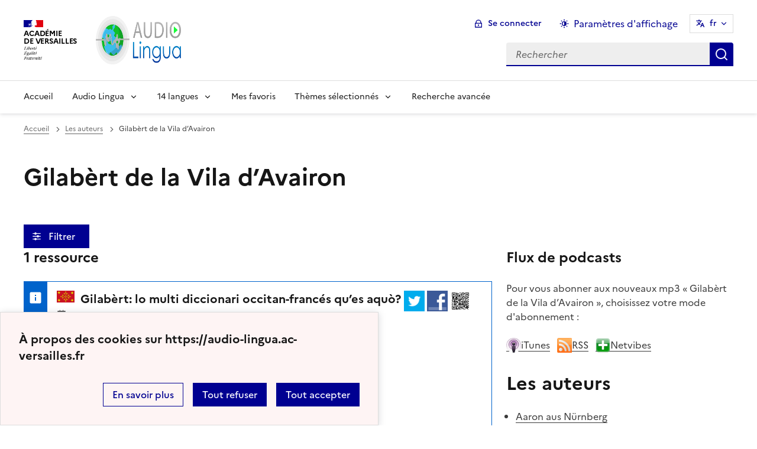

--- FILE ---
content_type: text/html; charset=utf-8
request_url: https://audio-lingua.ac-versailles.fr/spip.php?auteur2070
body_size: 13866
content:
<!DOCTYPE html>
<html dir="ltr" lang="fr" class="ltr fr no-js" data-fr-scheme="system">


<head>
	<script type='text/javascript'>/*<![CDATA[*/(function(H){H.className=H.className.replace(/\bno-js\b/,'js')})(document.documentElement);/*]]>*/</script>
	<title>Audio Lingua -  - mp3 en anglais, allemand, arabe, catalan, chinois, corse, créole, espagnol, hébreu, italien, russe, occitan, portugais et français</title>
	<meta name="description" content="Vous trouverez ici des fichiers mp3 en 14 langues, enregistr&#233;s par des locuteurs natifs, libres de droits pour une utilisation p&#233;dagogique ou (&#8230;)" />
	<meta http-equiv="Content-Type" content="text/html; charset=utf-8" />
<meta name="viewport" content="width=device-width, initial-scale=1" />


<link rel="alternate" type="application/rss+xml" title="Syndiquer tout le site" href="spip.php?page=backend" />


<link rel="stylesheet" href="squelettes-dist/css/spip.css?1758273707" type="text/css" />
<script>
var mediabox_settings={"auto_detect":true,"ns":"box","tt_img":true,"sel_g":"#documents_portfolio a[type='image\/jpeg'],#documents_portfolio a[type='image\/png'],#documents_portfolio a[type='image\/gif']","sel_c":".mediabox","str_ssStart":"Diaporama","str_ssStop":"Arr\u00eater","str_cur":"{current}\/{total}","str_prev":"Pr\u00e9c\u00e9dent","str_next":"Suivant","str_close":"Fermer","str_loading":"Chargement\u2026","str_petc":"Taper \u2019Echap\u2019 pour fermer","str_dialTitDef":"Boite de dialogue","str_dialTitMed":"Affichage d\u2019un media","splash_url":"","lity":{"skin":"_simple-dark","maxWidth":"90%","maxHeight":"90%","minWidth":"400px","minHeight":"","slideshow_speed":"2500","opacite":"0.9","defaultCaptionState":"expanded"}};
</script>
<!-- insert_head_css -->
<link rel="stylesheet" href="plugins-dist/mediabox/lib/lity/lity.css?1758273588" type="text/css" media="all" />
<link rel="stylesheet" href="plugins-dist/mediabox/lity/css/lity.mediabox.css?1758273587" type="text/css" media="all" />
<link rel="stylesheet" href="plugins-dist/mediabox/lity/skins/_simple-dark/lity.css?1758273616" type="text/css" media="all" /><link rel='stylesheet' type='text/css' media='all' href='plugins/auto/mesfavoris/v3.1.0/css/mesfavoris.css?1739370458' />
<link rel="stylesheet" href="plugins/auto/notation/v3.1.0/css/notation.v3.css?1739370457" type="text/css" media="all" />
<link href="plugins/auto/player/v4.1.0/css/player.css?1739370459" rel="stylesheet" />
<link rel='stylesheet' href='plugins/auto/cvtupload/v2.1.7/css/cvtupload.css?1739370466' type='text/css' media='all' />



<link rel="stylesheet" href="plugins/squelette-dsfr/v1.11.2/dsfr/dsfr.min.css?1758273749" type="text/css" />
<link rel="stylesheet" href="plugins/squelette-dsfr/v1.11.2/dsfr/utility/utility.main.css?1758273755" type="text/css" />
<link rel="stylesheet" href="plugins/squelette-dsfr/v1.11.2/dsfr/dsfr.spip.css?1758273749" type="text/css" />
<link rel="stylesheet" href="squelettes/dsfr/perso.css?1718612289" type="text/css" />



<script type='text/javascript' src='local/cache-js/fef7e5a61907e218ffab51ecc730e937.js?1758614631'></script>










<!-- insert_head -->










<meta name="generator" content="SPIP 4.4.5" />





<meta name="theme-color" content="#000091"><!-- Défini la couleur de thème du navigateur (Safari/Android) -->
<link rel="apple-touch-icon" href="plugins/squelette-dsfr/v1.11.2/favicon/apple-touch-icon.png"><!-- 180×180 -->
<link rel="icon" href="plugins/squelette-dsfr/v1.11.2/favicon/favicon.svg" type="image/svg+xml">
<link rel="shortcut icon" href="plugins/squelette-dsfr/v1.11.2/favicon/favicon.ico" type="image/x-icon"><!-- 32×32 -->
<link rel="manifest" href="plugins/squelette-dsfr/v1.11.2/favicon/manifest.webmanifest" crossorigin="use-credentials"></head>

<body class="pas_surlignable page_rubrique ">
<header role="banner" class="fr-header">
    <div class="fr-header__body">
        <div class="fr-container">
            <div class="fr-header__body-row">
                <div class="fr-header__brand fr-enlarge-link">
                    <div class="fr-header__brand-top">
                        <div class="fr-header__logo">
                            <p class="fr-logo">
                                Académie<br>de Versailles
								
                            </p>
                        </div>
                      <div class="fr-header__operator">
							<img
	src="IMG/logo/siteon0.png?1687937716" class='fr-responsive-img'
	width="302"
	height="119" alt='Logo de hr'/>
							<!-- L’alternative de l’image (attribut alt) doit impérativement être renseignée et reprendre le texte visible dans l’image -->
						</div>
                        <div class="fr-header__navbar">
                            <button class="fr-btn--search fr-btn" data-fr-opened="false" aria-controls="modal-866" title="Rechercher">
                                Rechercher
                            </button>
                            <button class="fr-btn--menu fr-btn" data-fr-opened="false" aria-controls="modal-855" aria-haspopup="menu" title="Menu" id="fr-btn-menu-mobile-3">
                                Menu
                            </button>
                        </div>
                    </div>
                    <div class="fr-header__service ">
                        <a href="https://audio-lingua.ac-versailles.fr" title="Accueil - Audio Lingua"   aria-label="revenir à l'accueil du site">
                            <p class="fr-header__service-title fr-display-none">Audio Lingua</p>
                        </a>
                        <p class="fr-header__service-tagline fr-display-none">  - mp3 en anglais, allemand, arabe, catalan, chinois, corse, créole, espagnol, hébreu, italien, russe, occitan, portugais et français</p>
                    </div>
                </div>
                <div class="fr-header__tools">
                    <div class="fr-header__tools-links">
                        <ul class="fr-btns-group">
                             <li>
                            <a class="fr-btn fr-fi-lock-line" href="spip.php?page=connexion&amp;url=spip.php%3Fauteur2070" aria-label="ouvrir le formulaire de connexion" title="connexion" rel="nofollow">Se connecter</a>
                            </li>
                            
                            
							<li>
								<button class="fr-link fr-fi-theme-fill fr-link--icon-left fr-pt-0" aria-controls="fr-theme-modal" data-fr-opened="false" aria-label="Changer les paramêtres d'affichage" title="Paramètres d'affichage">Paramètres d'affichage</button>
							</li>
							<li>
								



<nav role="navigation" class="fr-translate fr-nav">
	<div class="fr-nav__item">
		<button class="fr-translate__btn fr-btn fr-btn--tertiary" aria-controls="translate-516" aria-expanded="false" title="Sélectionner une langue">
			fr<span class="fr-hidden-lg">&nbsp;- fran&#231;ais</span>
		</button>
		<div class="fr-collapse fr-translate__menu fr-menu" id="translate-516">
			<ul class="fr-menu__list">
				
				 
				<li>
					<a class="fr-translate__language fr-nav__link" hreflang="fr" lang="fr" href="https://audio-lingua.ac-versailles.fr/spip.php?action=converser&amp;redirect=spip.php%3Fauteur2070&amp;var_lang=ar" aria-current="true">ar -  &#1593;&#1585;&#1576;&#1610;</a>
				</li>				
				
				 
				<li>
					<a class="fr-translate__language fr-nav__link" hreflang="fr" lang="fr" href="https://audio-lingua.ac-versailles.fr/spip.php?action=converser&amp;redirect=spip.php%3Fauteur2070&amp;var_lang=ca" aria-current="true">ca -  catal&#224;</a>
				</li>				
				
				 
				<li>
					<a class="fr-translate__language fr-nav__link" hreflang="fr" lang="fr" href="https://audio-lingua.ac-versailles.fr/spip.php?action=converser&amp;redirect=spip.php%3Fauteur2070&amp;var_lang=cgf" aria-current="true">cgf -  cgf</a>
				</li>				
				
				 
				<li>
					<a class="fr-translate__language fr-nav__link" hreflang="fr" lang="fr" href="https://audio-lingua.ac-versailles.fr/spip.php?action=converser&amp;redirect=spip.php%3Fauteur2070&amp;var_lang=co" aria-current="true">co -  corsu</a>
				</li>				
				
				 
				<li>
					<a class="fr-translate__language fr-nav__link" hreflang="fr" lang="fr" href="https://audio-lingua.ac-versailles.fr/spip.php?action=converser&amp;redirect=spip.php%3Fauteur2070&amp;var_lang=de" aria-current="true">de -  Deutsch</a>
				</li>				
				
				 
				<li>
					<a class="fr-translate__language fr-nav__link" hreflang="fr" lang="fr" href="https://audio-lingua.ac-versailles.fr/spip.php?action=converser&amp;redirect=spip.php%3Fauteur2070&amp;var_lang=en" aria-current="true">en -  English</a>
				</li>				
				
				 
				<li>
					<a class="fr-translate__language fr-nav__link" hreflang="fr" lang="fr" href="https://audio-lingua.ac-versailles.fr/spip.php?action=converser&amp;redirect=spip.php%3Fauteur2070&amp;var_lang=es" aria-current="true">es -  Espa&#241;ol</a>
				</li>				
				
				 
				<li>
					<a class="fr-translate__language fr-nav__link" hreflang="fr" lang="fr" href="https://audio-lingua.ac-versailles.fr/spip.php?action=converser&amp;redirect=spip.php%3Fauteur2070&amp;var_lang=fr" aria-current="true">fr -  fran&#231;ais</a>
				</li>				
				
				 
				<li>
					<a class="fr-translate__language fr-nav__link" hreflang="fr" lang="fr" href="https://audio-lingua.ac-versailles.fr/spip.php?action=converser&amp;redirect=spip.php%3Fauteur2070&amp;var_lang=he" aria-current="true">he -  &#1506;&#1489;&#1512;&#1497;&#1514;</a>
				</li>				
				
				 
				<li>
					<a class="fr-translate__language fr-nav__link" hreflang="fr" lang="fr" href="https://audio-lingua.ac-versailles.fr/spip.php?action=converser&amp;redirect=spip.php%3Fauteur2070&amp;var_lang=it" aria-current="true">it -  italiano</a>
				</li>				
				
				 
				<li>
					<a class="fr-translate__language fr-nav__link" hreflang="fr" lang="fr" href="https://audio-lingua.ac-versailles.fr/spip.php?action=converser&amp;redirect=spip.php%3Fauteur2070&amp;var_lang=oc" aria-current="true">oc -  &#242;c</a>
				</li>				
				
				 
				<li>
					<a class="fr-translate__language fr-nav__link" hreflang="fr" lang="fr" href="https://audio-lingua.ac-versailles.fr/spip.php?action=converser&amp;redirect=spip.php%3Fauteur2070&amp;var_lang=pt" aria-current="true">pt -  Portugu&#234;s</a>
				</li>				
				
				 
				<li>
					<a class="fr-translate__language fr-nav__link" hreflang="fr" lang="fr" href="https://audio-lingua.ac-versailles.fr/spip.php?action=converser&amp;redirect=spip.php%3Fauteur2070&amp;var_lang=ru" aria-current="true">ru -  &#1088;&#1091;&#1089;&#1089;&#1082;&#1080;&#1081;</a>
				</li>				
				
				 
				<li>
					<a class="fr-translate__language fr-nav__link" hreflang="fr" lang="fr" href="https://audio-lingua.ac-versailles.fr/spip.php?action=converser&amp;redirect=spip.php%3Fauteur2070&amp;var_lang=zh" aria-current="true">zh -  &#20013;&#25991;</a>
				</li>				
				



			</ul>
		</div>
	</div>
</nav>
							</li>
                        </ul>
                    </div>
                    <div class="fr-header__search fr-modal" id="modal-866">
                        <div class="fr-container fr-container-lg--fluid">
                            <button class="fr-btn--close fr-btn" aria-controls="modal-866">Fermer</button>
                                
<form action="spip.php?page=recherche" method="get">
	<div class="fr-search-bar" id="formulaire_recherche" role="search">
		<input name="page" value="recherche" type="hidden"
>

		
		<label for="recherche" class="fr-label">Rechercher :</label>
		<input type="search" class="fr-input" size="10" placeholder="Rechercher" name="recherche" id="recherche" accesskey="4" autocapitalize="off" autocorrect="off"
		/><button type="submit" class="fr-btn" value="Rechercher" title="Recherche rapide" />


</div>
</form>

                        </div>
                    </div>
                </div>
            </div>
        </div>
    </div>
    <div class="fr-header__menu fr-modal" id="modal-855" aria-labelledby="fr-btn-menu-mobile-1">
        <div class="fr-container">
            <button class="fr-btn--close fr-btn" aria-controls="modal-855">Fermer</button>
            <div class="fr-header__menu-links"></div>
			   <nav class="fr-nav" id="header-navigation" role="navigation" aria-label="Menu principal">
    <ul class="fr-nav__list">
        <li class="fr-nav__item active">
            <a class="fr-nav__link active" href="https://audio-lingua.ac-versailles.fr" target="_self"    aria-label="Revenir à la page d'accueil" title="Accueil">Accueil</a>
        </li>
		<li class="fr-nav__item">
			<button class="fr-nav__btn" aria-expanded="false" aria-controls="menu-776" >Audio Lingua</button>
			<div class="fr-collapse fr-menu" id="menu-776">
				<ul class="fr-menu__list">
					
					<li><a class="fr-nav__link" href="spip.php?article43" >Présentation d&#8217;Audio-Lingua</a></li>
					
					<li><a class="fr-nav__link" href="spip.php?article5" >Comment ça marche&nbsp;?</a></li>
					
					<li><a class="fr-nav__link" href="spip.php?article92"  title="Vous souhaitez participer et envoyer vos propres enregistrements ? Utilisez ce formulaire pour l&#039;envoi de fichiers mp3 &#224; publier sur le site.">Proposer des ressources</a></li>
					
					<li><a class="fr-nav__link" href="spip.php?article47"  title="Les mp3 les mieux not&#233;s">Le classement</a></li>
					


				</ul>
			</div>
		</li>
		
		<li class="fr-nav__item ">

				<button class="fr-nav__btn" aria-expanded="false" aria-controls="menu-"   >14  langues</button>
				<div class="fr-collapse fr-menu" id="menu-">
					<ul class="fr-menu__list">
						
						<li>
							<a class="fr-nav__link"  aria-label="Ouvrir la rubrique Français" title="Français" href="spip.php?rubrique1" target="_self" >Français</a>
						</li>
						
						<li>
							<a class="fr-nav__link"  aria-label="Ouvrir la rubrique Anglais" title="Anglais" href="spip.php?rubrique2" target="_self" >Anglais</a>
						</li>
						
						<li>
							<a class="fr-nav__link"  aria-label="Ouvrir la rubrique Allemand" title="Allemand" href="spip.php?rubrique3" target="_self" >Allemand</a>
						</li>
						
						<li>
							<a class="fr-nav__link"  aria-label="Ouvrir la rubrique Espagnol" title="Espagnol" href="spip.php?rubrique4" target="_self" >Espagnol</a>
						</li>
						
						<li>
							<a class="fr-nav__link"  aria-label="Ouvrir la rubrique Italien" title="Italien" href="spip.php?rubrique6" target="_self" >Italien</a>
						</li>
						
						<li>
							<a class="fr-nav__link"  aria-label="Ouvrir la rubrique Russe" title="Russe" href="spip.php?rubrique7" target="_self" >Russe</a>
						</li>
						
						<li>
							<a class="fr-nav__link"  aria-label="Ouvrir la rubrique Portugais" title="Portugais" href="spip.php?rubrique8" target="_self" >Portugais</a>
						</li>
						
						<li>
							<a class="fr-nav__link"  aria-label="Ouvrir la rubrique Chinois" title="Chinois" href="spip.php?rubrique9" target="_self" >Chinois</a>
						</li>
						
						<li>
							<a class="fr-nav__link"  aria-label="Ouvrir la rubrique Occitan" title="Occitan" href="spip.php?rubrique10" target="_self" >Occitan</a>
						</li>
						
						<li>
							<a class="fr-nav__link"  aria-label="Ouvrir la rubrique Arabe" title="Arabe" href="spip.php?rubrique11" target="_self" >Arabe</a>
						</li>
						
						<li>
							<a class="fr-nav__link"  aria-label="Ouvrir la rubrique Catalan" title="Catalan" href="spip.php?rubrique12" target="_self" >Catalan</a>
						</li>
						
						<li>
							<a class="fr-nav__link"  aria-label="Ouvrir la rubrique Corse" title="Corse" href="spip.php?rubrique15" target="_self" >Corse</a>
						</li>
						
						<li>
							<a class="fr-nav__link"  aria-label="Ouvrir la rubrique Créole guadeloupéen" title="Créole guadeloupéen" href="spip.php?rubrique16" target="_self" >Créole guadeloupéen</a>
						</li>
						
						<li>
							<a class="fr-nav__link"  aria-label="Ouvrir la rubrique Hébreu " title="Hébreu " href="spip.php?rubrique22" target="_self" >Hébreu </a>
						</li>
						
					</ul>
				</div>
			
		</li>



		<li class="fr-nav__item">
			<a class="fr-nav__link" href="spip.php?page=favoris" target="_self">Mes favoris</a>
		</li>
		<li class="fr-nav__item">
			<button class="fr-nav__btn" aria-expanded="false" aria-controls="menu-777" >Thèmes sélectionnés</button>
			<div class="fr-collapse fr-menu" id="menu-777">
				<ul class="fr-menu__list">
					
					<li><a class="fr-nav__link" href="spip.php?mot221" style="text-transform:  capitalize;">voyage</a></li>
					
					<li><a class="fr-nav__link" href="spip.php?mot145" style="text-transform:  capitalize;">métier</a></li>
					
					<li><a class="fr-nav__link" href="spip.php?mot160" style="text-transform:  capitalize;">nourriture</a></li>
					
					<li><a class="fr-nav__link" href="spip.php?page=themes" >Tous les thèmes</a></li>
				</ul>
			</div>
		</li>
		<li class="fr-nav__item active">
			<a class="fr-nav__link active" href="spip.php?page=recherche" target="_self"    aria-label="Recherche avanc&eacute;e" title="Recherche avanc&eacute;e">Recherche avanc&eacute;e</a>
		</li>
    </ul>
</nav> 
			
        </div>
    </div>
</header>
<main id="main" role="main" class="fr-pb-6w">

	<div class="fr-container ">

		<nav role="navigation" class="fr-breadcrumb" aria-label="vous êtes ici :">
			<button class="fr-breadcrumb__button" aria-expanded="false" aria-controls="breadcrumb-1">Voir le fil d’Ariane</button>
			<div class="fr-collapse" id="breadcrumb-1">
				<ol class="fr-breadcrumb__list">
					<li><a class="fr-breadcrumb__link" title="Accueil du site" aria-label="revenir à l'accueil du site"  href="https://audio-lingua.ac-versailles.fr">Accueil</a></li>
					<li><a class="fr-breadcrumb__link" href="#">Les auteurs</a>
					</li>
					<li><a class="fr-breadcrumb__link" aria-current="page">Gilabèrt de la Vila d’Avairon</a></li>
				</ol>
			</div>
		</nav>

		
		<h1 class="fr-h1 ">Gilabèrt de la Vila d&#8217;Avairon</h1>

		
		




		<!-- Modale Simple
     La balise <dialog> peut être placée n'importe où sur la page, toutefois
     nous vous conseillons, si vous en avez la possibilité,
     d'en faire un enfant direct de la balise <body>
-->
<dialog aria-labelledby="fr-modal-title-modal-1" role="dialog" id="fr-modal-1" class="fr-modal">
    <div class="fr-container fr-container--fluid fr-container-md">
        <div class="fr-grid-row fr-grid-row--center">
            <div class="fr-col-12 fr-col-md-8 fr-col-lg-6">
                <div class="fr-modal__body">
                    <div class="fr-modal__header">
                        <button class="fr-btn--close fr-btn" title="Fermer la fenêtre modale" aria-controls="fr-modal-1">Fermer</button>
                    </div>
                    <div class="fr-modal__content">
                        <h1 id="fr-modal-title-modal-1" class="fr-modal__title"><span class="fr-fi-arrow-right-line fr-fi--lg" aria-hidden="true"></span>Filtrer l'affichage</h1>
						<p>
							<h6>langue</h6>
						<select class="fr-select" id="rechercheRubrique" name="select">
							<option value="">indifférent</option>
						
							<option value="1">Français</option>
						
							<option value="2">Anglais</option>
						
							<option value="3">Allemand</option>
						
							<option value="4">Espagnol</option>
						
							<option value="6">Italien</option>
						
							<option value="7">Russe</option>
						
							<option value="8">Portugais</option>
						
							<option value="9">Chinois</option>
						
							<option value="10">Occitan</option>
						
							<option value="11">Arabe</option>
						
							<option value="12">Catalan</option>
						
							<option value="15">Corse</option>
						
							<option value="16">Créole guadeloupéen</option>
						
							<option value="22">Hébreu </option>
						
						</select>
						</p>

                        
                        <p>
                        <h6>
                            niveau
                        </h6>
                        
                                                                                                                                                                                                                                                                                                                                                                                                                                                                                                                                                                                                                                                                                                                                                                                                                                                                                                                                                                                                                                                                                                                                                                  
                        <button class="fr-tag fr-mb-2w "
                        
                         aria-pressed="false"
                         id="mot10">A1</button>
                        
                        
                                                                                                                                                                                                                                                                                                                                                                                                                                                                                                                                                                                                                                                                                                                                                                                                                                                                                                                                                                                                                                                                                                                                                                                                                                                                                                                                                                                                                                                                                                                                                                                                                                                                                                                                                                                                                                                                                                                                                                                                                                                                                                                                                                                                                                                                                                                                                                                                                                                                                                                                                                                                                                                                                                                                                                                                                                                                                                                        
                        <button class="fr-tag fr-mb-2w "
                        
                         aria-pressed="false"
                         id="mot11">A2</button>
                        
                        
                                                                                                                                                                                                                                                                                                                                                                                                                                                                                                                                                                                                                                                                                                                                                                                                                                                                                                                                                                                                                                                                                                                                                                                                                                                                                                                                                                                                                                                                                                                                                                                                                                                                                                                                                                                                                                                                                                                                                                                                                                                                                                                                                                                                                                                                                                                                                                                                                                                                                                                                                                                                                                                                                                                                                                                                                                                                                                                                                                                                                                                                                                                                                                                                                                                                                                                                                                                                                                                                                                                                                                                                                                                           
                        <button class="fr-tag fr-mb-2w "
                        
                         aria-pressed="false"
                         id="mot12">B1</button>
                        
                        
                                                                                                                                                                                                                                                                                                                                                                                                                                                                                                                                                                                                                                                                                                                                                                                                                                                                                                                                                                                                                                                                                                                                                                                                                                                                      
                        <button class="fr-tag fr-mb-2w "
                        
                         aria-pressed="false"
                         id="mot13">B2</button>
                        
                        
                                                                                                                                                                                                                                   
                        <button class="fr-tag fr-mb-2w "
                        
                         aria-pressed="false"
                         id="mot14">C1</button>
                        
                        
                                                                                    
                        <button class="fr-tag fr-mb-2w "
                        
                         aria-pressed="false"
                         id="mot15">C2</button>
                        
                        
                        </p>
                        
                        <p>
                        <h6>
                            voix
                        </h6>
                        
                                                                                                                                                                                                                                                                                                                                                                                                                                                                                                                                                                                                                                                                                                                                                                                                                                                                                                                                                                                                                                                                                                                                                                                                                                                                                                                                                                                                                                                                                                                                                                                                                                                                                                                                                                                                                                                                                                                                                                                                                                                                                                                                                                                                                                                                                                                                                                                                                                                                                                                                                                                                                                                                                                  
                        <button class="fr-tag fr-mb-2w "
                        
                         aria-pressed="false"
                         id="mot16">masculin</button>
                        
                        
                                                                                                                                                                                                                                                                                                                                                                                                                                                                                                                                                                                                                                                                                                                                                                                                                                                                                                                                                                                                                                                                                                                                                                                                                                                                                                                                                                                                                                                                                                                                                                                                                                                                                                                                                                                                                                                                                                                                                                                                                                                                                                                                                                                                                                                                                                                                                                                                                                                                                                                                                                                                                                                                                                                                                                                                                                                                                                                                                                                                                                                                                                                                                                                                                                                                                                                                                                                                                                                                                                                                                                                                                                                                                                                                                                                                                                                                                                                                                                                                                                                                                                                                                                                                                                                                                                                                                                                                                                                                                                                                                                                                                                                                                                                                                                                                                                                                                                                                                                                                                                                                                                                                                                                                                                                                                                                                                                                                                                                                                                                                                                                                                                                                                                                                                                                                                                                                                                                                                                                                                                                                                                                                                                                                                                                                                                                                                                                                                                               
                        <button class="fr-tag fr-mb-2w "
                        
                         aria-pressed="false"
                         id="mot17">féminin</button>
                        
                        
                        </p>
                        
                        <p>
                        <h6>
                            âge
                        </h6>
                        
                                                                                                                                                                                                                                                                      
                        <button class="fr-tag fr-mb-2w "
                        
                         aria-pressed="false"
                         id="mot18">enfant</button>
                        
                        
                                                                                                                                                                                                                                                                                                                                                                                                                                                                                                                                                                                                                                                                                                                                                                                                                                                                                                                                                                                                                                                                                                                                                                                                                                                                                                                                                                                                                                                                                                                                                                                                                                                                                                                                                                                                                                                                                                                                                                                                                                                                                                                                                                                                                                                                                                                                                                                                                                                                                                                                                                                                                                                                                                                                                                                                                                                                                                                                                                                                                                                                                                                                                                                                                                                                                                                                                                                                                                                                                                                                                                                                                                                                                                                                                                                                                                                                                                                                                                                                                                                                                                                                                                                                                                                                                                                                                                                                                                                                                                                                                                                                                                                                                                                                                                                                                                                                                                                                                                                                                                                                                                                                                                                                                                                                                                                                                                                                                                                                                                                                                                                                                                                                                                                                                                                                                                                                                                                                                                                                                                                                                                                                                                                                                                                                                                                                                                                                                                                                                                                                                                                                                                                                                                                                                                                                                                                                                                                                                                                                                                                                                         
                        <button class="fr-tag fr-mb-2w "
                        
                         aria-pressed="false"
                         id="mot19">adulte</button>
                        
                        
                                                                                                                                                                                                                                                                                                                                                                                                                                                                                                                                                                                                                                                                                                                                                                                                                                                                                                                                                                                                                                                                                                                                                                                                                                               
                        <button class="fr-tag fr-mb-2w "
                        
                         aria-pressed="false"
                         id="mot20">adolescent</button>
                        
                        
                                                                                                                                                                                                                                                                                                                                                                                                                   
                        <button class="fr-tag fr-mb-2w "
                        
                         aria-pressed="false"
                         id="mot21">seniors</button>
                        
                        
                        </p>
                        
                        <p>
                        <h6>
                            durée
                        </h6>
                        
                                                                                                                                                                                                                                                                                                                                                                                                                                                                                                                                                                                                                                                                                                                                                                                                                                                                                                                                                                                                                                                                                                                                                                                                                                                                                             
                        <button class="fr-tag fr-mb-2w "
                        
                         aria-pressed="false"
                         id="mot22">0-30 secondes</button>
                        
                        
                                                                                                                                                                                                                                                                                                                                                                                                                                                                                                                                                                                                                                                                                                                                                                                                                                                                                                                                                                                                                                                                                                                                                                                                                                                                                                                                                                                                                                                                                                                                                                                                                                                                                                                                                                                                                                                                                                                                                                                                                                                                                                                                                                                                                                                                                                                                                                                                                                                                                                                                                                                                                                                                                                                                                                                                                 
                        <button class="fr-tag fr-mb-2w "
                        
                         aria-pressed="false"
                         id="mot23">30-60 secondes</button>
                        
                        
                                                                                                                                                                                                                                                                                                                                                                                                                                                                                                                                                                                                                                                                                                                                                                                                                                                                                                                                                                                                                                                                                                                                                                                                                                                                                                                                                                                                                                                                                                                                                                                                                                                                                                                                                                                                                                                                                                                                                                                                                                                                                                                                                                                                                                                                                                                                                                                                                                          
                        <button class="fr-tag fr-mb-2w "
                        
                         aria-pressed="false"
                         id="mot24">60-90 secondes</button>
                        
                        
                                                                                                                                                                                                                                                                                                                                                                                                                                                                                                                                                                                                                                                                                                                                                                                                                                                                                                                                                                                                                                                                                                                                                                                                                                                                                                                                                                                                                                                
                        <button class="fr-tag fr-mb-2w "
                        
                         aria-pressed="false"
                         id="mot25">90-120 secondes</button>
                        
                        
                                                                                                                                                                                                                                                                                                                                                                                                                                                                                                                                                                                                                                                                                                       
                        <button class="fr-tag fr-mb-2w "
                        
                         aria-pressed="false"
                         id="mot36">120-180 secondes</button>
                        
                        
                                                                                                                                                                                                                                                                                                                  
                        <button class="fr-tag fr-mb-2w "
                        
                         aria-pressed="false"
                         id="mot37">>180 secondes</button>
                        
                        
                        </p>
                        
                    </div>
                    <div class="fr-modal__footer">
                        <ul class="fr-btns-group fr-btns-group--right fr-btns-group--inline-reverse fr-btns-group--inline-lg fr-btns-group--icon-left">
                            <li>
                                <button class="fr-btn fr-icon-checkbox-line" aria-controls="fr-modal-1" onclick="filtrer()">
                                    Valider
                                </button>
                            </li>
                        </ul>
                    </div>
                </div>
            </div>
        </div>
    </div>
</dialog>


<!--Bouton d'ouverture de la modale-->

<button class="fr-btn fr-btn--icon-left fr-icon-equalizer-fill fr-mt-4w"  data-fr-opened="false" aria-controls="fr-modal-1">
    &nbsp;Filtrer &nbsp;<span class="fst-italic nbFiltres"></span>
</button>

		<div class="fr-grid-row fr-grid-row--gutters" style="clear : both;">
			<div class="fr-col-12   fr-col-lg-8 ">

				<div class='ajaxbloc ajax-id-liste_ajax' data-ajax-env='XRVwiP4NrUxeJAF5ssI92sJCjBv3vGOeUqP8CodOzV2F0OTJAIwkcRrN43B7zGfF6BjKRWzmpQbs7hedgx8zSwES7Sd8m2EbcA8tcbElPhB4sUM+/Koy3SU/sh+mY1CFaYFcD2xgwTODJ/69JHxu2wLWJlP3BN6vjXXDTqRszjDe5xarOsseQspQIwl2VeL6DR4u0GkWTvCulvo4nlqFTyCAT71oqnH8mbZTaSEbTlvMsqbwYTmdAM3sNr+L5Q+hZ5o=' data-origin="spip.php?auteur2070">
	<h4 class="">1 ressource</h4>


	<a id='pagination_articles' class='pagination_ancre'></a>
	
	<!-- Tuile verticale -->
	<div class="fr-alert fr-alert--info mp3">
		<div class="fr-float-end">
          <div class="partage">
				<a href="http://twitter.com/share?text=Gilab%C3%A8rt%3A+lo+multi+diccionari+occitan-franc%C3%A9s+qu%27es+aqu%C3%B2%3F%20-%20Audio-Lingua%20-%20Gilab%C3%A8rt+presenta+lo+multi+diccionari+occitan-franc%C3%A9s+sus+Internet.&amp;url=https%3A%2F%2Faudio-lingua.ac-versailles.fr/spip.php?article3552" title="twitter" class="spip_out no-bg"><img src='squelettes/img/twitter.png?1718612288' alt='Twitter' width='35' height='35' class='format_png logo_twitter' /></a>
				<a href="http://www.facebook.com/sharer/sharer.php?u=https%3A%2F%2Faudio-lingua.ac-versailles.fr/spip.php?article3552&amp;t=Gilab%C3%A8rt%3A+lo+multi+diccionari+occitan-franc%C3%A9s+qu%27es+aqu%C3%B2%3F%20-%20Audio-Lingua%20-%20Gilab%C3%A8rt+presenta+lo+multi+diccionari+occitan-franc%C3%A9s+sus+Internet." title="facebook" class="spip_out no-bg"><img src='squelettes/img/facebook.png?1718612288' alt='Facebook' width='35' height='35' class='format_png logo_facebook' /></a>
				<a href="" id="lien_qrcode" class=" no-bg mediabox"><img class="qrcode" src="local/cache-qrcode/qrcode-0b6d0dfebe41130215c2f6d293484e6d.png" width="410" height="410" alt="qrcode:https://audio-lingua.ac-versailles.fr/spip.php?article3552" title="Utilisez votre mobile pour scanner ce code barre et y télécharger le document ou le lien"/> </a>
				<script  type="text/javascript">
					var lien = $('.qrcode').attr('src');
					document.getElementById('lien_qrcode').href=lien;
				</script>
			</div>
			<div class="formulaire_favori formulaire-favori-coeur ajax">

</div>
		</div>
		<h3 class="fr-alert__title"><img
	src="local/cache-vignettes/L30xH20/occitan-7c775.png?1758614669" class='spip_logo' width='30' height='20'
	alt="" /> Gilabèrt: lo multi diccionari occitan-francés qu&#8217;es aquò?</h3>
		<p class="fr-text--sm">
			<span class="fr-card__detail fr-icon-calendar-event-fill">  diluns 16 de setembre de 2013</span>
			<span class="fr-card__detail fr-icon-account-circle-fill"> <span class="vcard author"><a class="url fn spip_in" href="spip.php?auteur2070">Gilabèrt de la Vila d&#8217;Avairon</a></span></span>
		</p>
		<div class="fr-pt-2w">
			<ul class="fr-tags-group">
		
		<li>
			<a href="spip.php?mot11&amp;id_rubrique=10" rel="tag" class="fr-tag fr-tag--sm" ><i class="icon-tag icon-tag2"></i> A2</a>
		</li>
		
		<li>
			<a href="spip.php?mot16&amp;id_rubrique=10" rel="tag" class="fr-tag fr-tag--sm" ><i class="icon-tag icon-tag3"></i> masculin</a>
		</li>
		
		<li>
			<a href="spip.php?mot19&amp;id_rubrique=10" rel="tag" class="fr-tag fr-tag--sm" ><i class="icon-tag icon-tag4"></i> adult</a>
		</li>
		
		<li>
			<a href="spip.php?mot36&amp;id_rubrique=10" rel="tag" class="fr-tag fr-tag--sm" ><i class="icon-tag icon-tag5"></i> 120-180 segondas</a>
		</li>
		
	</ul><ul class="fr-tags-group">
		
		<li><a href="spip.php?mot120&amp;id_rubrique=10" rel="tag" class="fr-tag fr-tag--sm" ><i class="icon-tag icon-tag6"></i> lenga</a></li>
		
	</ul></div>
		<figure class="fr-quote ">
			<blockquote class="fr-text--sm">
				<p>Gilabèrt presenta lo multi diccionari occitan-francés sus Internet.</p>
			</blockquote>

		</figure>

		
		<span class='fr-pt-4w' style="clear:both;"><strong>MP3</strong> &ndash; 2.5&#160;Mio</span>
<div class="bouton-player" id="bouton-player-3693"><button type="button"></button></div>

<div class='spip_doc_descriptif player pixplayer' style='width:290px;'>
<p class="audioplayer" id="audioplayer_3693_3693"><span><a href='IMG/mp3/Lo_multi_diccionari_occitan_frances_qu_es_aquo.mp3' title=''>IMG/mp3/Lo_multi_diccionari_occitan_frances_qu_es_aquo.mp3</a></span></p>
<audio id="player-3693" class="player" preload="none" controls >
	<source src="IMG/mp3/Lo_multi_diccionari_occitan_frances_qu_es_aquo.mp3" type="audio/mpeg" />
</audio>
<script type="text/javascript">/*<![CDATA[*/
var audioTag = document.createElement('audio');
if (!(!!(audioTag.canPlayType) && ("no" != audioTag.canPlayType("audio/mpeg")) && ("" != audioTag.canPlayType("audio/mpeg")))) {
	if(typeof(AudioPlayer) == "undefined"){AudioPlayer = function(){};
	jQuery.getScript("squelettes/players/pixplayer/audio-player.js",function(){
		AudioPlayer.setup("squelettes/players/pixplayer/player.swf", {width: 290});
		jQuery(function(){jQuery('dd.pixplayer').find('p').each(function(){AudioPlayer.embed($(this).attr('id'), {soundFile: $('a',this).attr('href'),titles: $('a',this).attr('title')});});});
	});}
	jQuery("audio,.bouton-player").css({'display':'none'});
	jQuery(".spip_documents_player dd.player").css({'display':'block'});
}
else {
	jQuery(".audioplayer").css({'display':'none'});
}/*]]>*/</script></div>

		<div class="fr-my-2w"> <!--formulaire_notation-->

<div class="formulaire_notation ajax">
 
	<form action="spip.php?auteur2070" method="post" id="notation-documents3693" style="display:inline; padding:0; spacing:0; border:0">
		<span class="form-hidden"><input name="id_auteur" value="2070" type="hidden"
><input name="page" value="auteur" type="hidden"
><input name='formulaire_action' type='hidden'
		value='notation'><input name='formulaire_action_args' type='hidden'
		value='zVPw9L4dtQjhPhOVt/05UKV7OUcp5PhWcod/96OkZZYTPliC/xR3AHascv9/WuuAO8D7+gaisZPCCm5vRZGCG/yAdxDkgUnD6WGX/yw1PJe3oIL6tGnd9zLUHqr68MUj2A=='><input name='formulaire_action_sign' type='hidden'
		value=''><input type='hidden' name='_jeton' value='f8a10428c188feabf2ff40e1d891a35124c973a785671516599a0dffbe7f6514' /></span><div class="notation_note_container">
			<div class='notation_note notation_note_on_load' ><input name='notation-documents3693' type='radio' class='auto-submit-star rating-cancel' value='-1' />
<input name='notation-documents3693' type='radio' class='auto-submit-star' value='1' />
<input name='notation-documents3693' type='radio' class='auto-submit-star' value='2' />
<input name='notation-documents3693' type='radio' class='auto-submit-star' value='3' />
<input name='notation-documents3693' type='radio' class='auto-submit-star' value='4' />
<input name='notation-documents3693' type='radio' class='auto-submit-star' value='5' />
</div>
			
			<input type="hidden" name="notation_id_donnees" id="id_donnees-documents3693" value="3693" />
			<input type="hidden" name="content" id="content-documents3693" value="" />
			<input type="submit" class="access" value="Voter"/>
			<span class="notation_valeur">0 vote</span>
		</div>
	<div class="editer saisie_session_email" style="display: none;">
	<label for="give_me_your_email">Volgatz daissar aquel camp void&nbsp;:</label>
	<input type="text" class="text email" name="email_nobot" id="give_me_your_email" value="" size="10" />
</div></form>




</div>
</div>

		<section class="fr-accordion ">
			<h3 class="fr-accordion__title">
				<button class="fr-accordion__btn" aria-expanded="false" aria-controls="accordion-3693">
					<span class="fr-icon-external-link-line" aria-hidden="true"></span>
					Partager, télécharger ou intégrer l'audio
				</button>
			</h3>
			<div class="fr-collapse" id="accordion-3693">
				<p class="fr-text--sm"> URL d'aquela ressorsa : <a href="spip.php?article3552">https://audio-lingua.ac-versailles.fr/spip.php?article3552</a></p>
				<p class="fr-text--sm fr-mt-2w"> telecargar : <a href="IMG/mp3/Lo_multi_diccionari_occitan_frances_qu_es_aquo.mp3">https://audio-lingua.ac-versailles.fr/IMG/mp3/Lo_multi_diccionari_occitan_frances_qu_es_aquo.mp3</a></p>
				<div class="fr-input-group fr-mt-2w ">
					<label class="fr-label fr-text--sm" for="textarea3693">
						Lector exportable pel site o blog
							<span class="fr-hint-text">Copiatz aquel còdi html e pegatz-lo dins vòstre siti o blòg</span>
					</label>
						<label for="couleur3552" class="label_palette">Color dels ligams</label>
						<input class="text palette" name="couleur3552" id="couleur3552" value="#00aaea" onchange="console.log('coucou');" />
            <br>
            <span  class="label_palette">Afficher les liens cliquables</span>
            <input type="radio" id="legendeoui3552" name="legende3552" value="oui" onchange="legende(3552, 'oui')" checked/>
                <label for="legendeoui3552">oui</label>
            <input type="radio" id="legendenon3552" name="legende3552" value="non" onchange="legende(3552, 'non')"  />
                <label for="legendenon3552">non</label>

					<textarea id="lecteur3552" class="lecteur fr-input" rows="3" name="textarea"><iframe style="border:none;height:140px;width:95%;" src="https://audio-lingua.ac-versailles.fr/spip.php?page=mp3&amp;id_article=3552&amp;color=00aaea&amp;legende=oui"></iframe></textarea>
				</div>
				<div class="partage">
					<a href="http://twitter.com/share?text=%20-%20Audio-Lingua%20-%20&amp;url=https%3A%2F%2Faudio-lingua.ac-versailles.fr/spip.php?article3552" title="twitter" class="spip_out no-bg"><img src='squelettes/img/twitter.png?1718612288' alt='Twitter' width='35' height='35' class='format_png logo_twitter' /></a>
					<a href="http://www.facebook.com/sharer/sharer.php?u=https%3A%2F%2Faudio-lingua.ac-versailles.fr/spip.php?article3552&amp;t=%20-%20Audio-Lingua%20-%20" title="facebook" class="spip_out no-bg"><img src='squelettes/img/facebook.png?1718612288' alt='Facebook' width='35' height='35' class='format_png logo_facebook' /></a>
					<a href="" id="lien_qrcode3693" class=" no-bg mediabox"><img class="qrcode" src="local/cache-qrcode/qrcode-0b6d0dfebe41130215c2f6d293484e6d.png" width="410" height="410" alt="qrcode:https://audio-lingua.ac-versailles.fr/spip.php?article3552" title="Utilisez votre mobile pour scanner ce code barre et y télécharger le document ou le lien"/> </a>
					<script  type="text/javascript">
						var lien = $('.qrcode').attr('src');
						document.getElementById('lien_qrcode3693').href=lien;
					</script>
				</div>
			</div>
		</section>

		

	</div>	
	


</div><!--ajaxbloc-->
			</div>
				<div class="fr-col-12   fr-col-lg-4  ">
					<div class="liste fr-mb-4w">
						<h4>Flux de podcasts</h4>
						<div class="abos">
							<p>Pour vous abonner aux nouveaux mp3 «&nbsp;Gilabèrt de la Vila d&#8217;Avairon&nbsp;», choisissez votre mode d'abonnement&nbsp;:</p>
							<a href="itpcs://audio-lingua.ac-versailles.fr/spip.php?page=backend" title="S'abonner avec Itunes"><span class="abo_itunes">&nbsp;</span>iTunes</a>
							&nbsp; <a href="https://audio-lingua.ac-versailles.fr/spip.php?page=backend" title="S'abonner au flux rss"><span class="abo_rss">&nbsp;</span>RSS</a>
							&nbsp; <a href="http://www.netvibes.com/subscribe.php?url=https://audio-lingua.ac-versailles.fr/spip.php?page=backend" title="S'abonner avec Netvibes"><span class="abo_netvibes">&nbsp;</span>Netvibes</a>
						</div>
					</div>

					
						<div class="liste auteurs">
							<a id='pagination_auteurs' class='pagination_ancre'></a>
							<h2>Les auteurs</h2>
							<ul class="liste-items">
								
								<li class="item"><a href="spip.php?auteur6972">Aaron aus Nürnberg</a></li>
								
								<li class="item"><a href="spip.php?auteur372">Abby (Minnesota, USA)</a></li>
								
								<li class="item"><a href="spip.php?auteur5341">Abdoulaye (Rambouillet, France)</a></li>
								
								<li class="item"><a href="spip.php?auteur4400">Abimanyu de México</a></li>
								
								<li class="item"><a href="spip.php?auteur8709">Aby (Southampton, England)</a></li>
								
								<li class="item"><a href="spip.php?auteur7359">Ada (Milano)</a></li>
								
								<li class="item"><a href="spip.php?auteur8222">Adam (Glasgow, Scotland)</a></li>
								
								<li class="item"><a href="spip.php?auteur691">Adam (Oxford, UK)</a></li>
								
								<li class="item"><a href="spip.php?auteur7705">Adèle (Rambouillet, France)</a></li>
								
								<li class="item"><a href="spip.php?auteur5660">Adele (Trinidad and Tobago)</a></li>
								
								<li class="item"><a href="spip.php?auteur735">Adeline (collégienne, Clichy)</a></li>
								
								<li class="item"><a href="spip.php?auteur58">Adeline (Montigny le Bretonneux, France)</a></li>
								
								<li class="item"><a href="spip.php?auteur5661">Adiya (Trinidad and Tobago)</a></li>
								
								<li class="item"><a href="spip.php?auteur4391">Adreaina de Caracas (Venezuela)</a></li>
								
								<li class="item"><a href="spip.php?auteur1250">Adrian (Washington DC, Usa)</a></li>
								
								<li class="item"><a href="spip.php?auteur1099">Adriana de Mazatlán</a></li>
								
								<li class="item"><a href="spip.php?auteur6128">Adriano</a></li>
								
								<li class="item"><a href="spip.php?auteur1030">Adrien (région parisienne, France)</a></li>
								
								<li class="item"><a href="spip.php?auteur218">Adrien, un enfant alsacien</a></li>
								
								<li class="item"><a href="spip.php?auteur225">Agata, Studentin in Berlin</a></li>
								
								<li class="item"><a href="spip.php?auteur2165">Agnès del Segalar</a></li>
								
								<li class="item"><a href="spip.php?auteur3309">Agnese</a></li>
								
								<li class="item"><a href="spip.php?auteur620">Agueda de Granada</a></li>
								
								<li class="item"><a href="spip.php?auteur3321">Aida de Maracena (Granada)</a></li>
								
								<li class="item"><a href="spip.php?auteur6517">Ailsa (Nottingham, England)</a></li>
								
								<li class="item"><a href="spip.php?auteur5116">Aina de Barcelona</a></li>
								
								<li class="item"><a href="spip.php?auteur4619">Aina de Perpinyà</a></li>
								
								<li class="item"><a href="spip.php?auteur398">Akim (a Russian in Ireland)</a></li>
								
								<li class="item"><a href="spip.php?auteur132">Alain Bone, région parisienne</a></li>
								
								<li class="item"><a href="spip.php?auteur2206">Alan de Argentina</a></li>
								
								<li class="item"><a href="spip.php?auteur1828">Albame de Paris</a></li>
								
								<li class="item"><a href="spip.php?auteur7706">Alban (rambouillet, France)</a></li>
								
								<li class="item"><a href="spip.php?auteur4468">Alban de La Reula</a></li>
								
								<li class="item"><a href="spip.php?auteur720">Albert (Oxford, England)</a></li>
								
								<li class="item"><a href="spip.php?auteur7537">Albert de Llinars</a></li>
								
								<li class="item"><a href="spip.php?auteur1771">Alberto de París</a></li>
								
								<li class="item"><a href="spip.php?auteur2054">Alejandra</a></li>
								
								<li class="item"><a href="spip.php?auteur9759">Alejandra de Andalucía</a></li>
								
								<li class="item"><a href="spip.php?auteur3296">Alejandra de Bogotá</a></li>
								
								<li class="item"><a href="spip.php?auteur100">Alejandro (Valencia, España)</a></li>
								
							</ul>
							<nav role="navigation" class="fr-pagination fr-mt-2w" aria-label="Pagination"><ul class="fr-pagination__list pagination_page">
		

		 
			<li>
				<a class="fr-pagination__link fr-pagination__link--first" aria-disabled="true" role="link" title="première page" aria-label="Aller à la première page">
					Première page
				</a>
			</li>
			<li>
				<a  aria-label="Aller à la page précédente" title="page précédente" aria-label="Aller à la page précédente" class="fr-pagination__link fr-pagination__link--prev fr-pagination__link--lg-label" aria-disabled="true" role="link"></a>
			</li>
		
		


		
				
				 
				<li>
					<a class="fr-pagination__link" aria-current="page" aria-label="Page courante" title="page 1">
						1
					</a>
				</li>
				
				
		
				
				
				 
				<li>
					<a href='spip.php?auteur2070&amp;debut_auteurs=40#pagination_auteurs' aria-label='Aller &#224; la page 2' title='Aller &#224; la page 2' class='fr-pagination__link '>2</a>
				</li>
				
		
				
				
				 
				<li>
					<a href='spip.php?auteur2070&amp;debut_auteurs=80#pagination_auteurs' aria-label='Aller &#224; la page 3' title='Aller &#224; la page 3' class='fr-pagination__link '>3</a>
				</li>
				
		

		 
			<li>
				<a class="fr-pagination__link fr-displayed-lg">
					…
				</a>
			</li>
		


		
		 
		<li>

			<a href='spip.php?auteur2070&amp;debut_auteurs=40#pagination_auteurs' aria-label='Aller &#224; la page suivante' title='page suivante' class='fr-pagination__link fr-pagination__link--next fr-pagination__link--lg-label'>&nbsp;</a>

		</li>
		<li>
			<a class="fr-pagination__link fr-pagination__link--last"  aria-label="Aller &#224; la derni&#232;re page" title="Dernière page" href="spip.php?auteur2070&amp;debut_auteurs=2800#pagination_auteurs">
				Dernière page
			</a>
		</li>
		

	</ul></nav>
						</div>
					

				</div>



			</div>



	</div>

</main>

<section class="fr-border-top-blue-france fr-background-alt--blue-france">
	<div class="fr-container">
		<!--
  Copie du 2023-03-16 10:51:27 par Philippe ROCA
  Fichier original plugins/squelette-dsfr/v1.7.2/inclure/social.html
-->
<!-- reseaux sociaux -->
<div class="fr-follow ">
    <div class="fr-container">
        <div class="fr-grid-row">
			<div class="fr-col-12 fr-col-md-8">
				<div class="fr-follow__newsletter">



					<div>
						<p class="fr-h5">Participez à enrichir ce site et envoyez-nous vos enregistrements&nbsp;!</p>
					</div>
					<div>
						<a href="spip.php?article92" class="fr-btn">Proposer des ressources</a>.

					</div>
				</div>
			</div>
			<div class="fr-col-12 fr-col-md-4">
				<div class="fr-follow__social">
                    <p class="fr-h5">Nous suivre
                    </p>
                    <ul class="fr-btns-group fr-btns-group--lg">
						 <li><a class="fr-btn--facebook fr-btn" aria-label="ouvrir la page Facebook" href="http://www.facebook.com/audiolingua" target="_blank" title="Page Facebook">Facebook</a></li>
						 <li><a class="fr-btn--twitter fr-btn" aria-label="ouvrir la page Twitter" href="http://twitter.com/#!/audio_lingua/" target="_blank" title="Page Twitter">Twitter</a></li>
						
						
						
						
                    </ul>
                </div>
            </div>
        </div>
    </div>
</div></div>
</section>


<!-- footer avec partenaires -->
<footer class="fr-footer fr-pb-3w" role="contentinfo" id="footer-1060">
    <div class="fr-container">
        <div class="fr-footer__body">
            <div class="fr-footer__brand fr-enlarge-link">
                <a href="https://audio-lingua.ac-versailles.fr" title="Retour à l’accueil"   aria-label="Revenir à l'accueil du site">
                    <p class="fr-logo">
                        Académie<br>de Versailles
                    </p>
                </a>
            </div>
            <div class="fr-footer__content">
                <p class="fr-footer__content-desc"> 2007 - 2026 Audio Lingua</p>
                <ul class="fr-footer__content-list">
                    
                    <li class="fr-footer__content-item">
                        <a class="fr-footer__content-link" target="_blank" href="https://www.ac-versailles.fr/" title="Ouvrir le site Académie de Versailles"   aria-label="ouvrir le site Académie de Versailles">Académie de Versailles</a>
                    </li>
                    
                    <li class="fr-footer__content-item">
                        <a class="fr-footer__content-link" target="_blank" href="https://www.dane.ac-versailles.fr" title="Ouvrir le site Délégation Académique au Numérique Éducatif "   aria-label="ouvrir le site Délégation Académique au Numérique Éducatif ">Délégation Académique au Numérique Éducatif </a>
                    </li>
                    
                </ul>
            </div>
        </div>
        <div class="fr-footer__bottom">
            <ul class="fr-footer__bottom-list">
                <li class="fr-footer__bottom-item">
                    <a class="fr-footer__bottom-link" href="spip.php?page=plan"  title="Plan du site" aria-label="ouvrir le plan du site">Plan du site</a>
                </li>
				 
				<li class="fr-footer__bottom-item">
					<a class="fr-footer__bottom-link" href="spip.php?page=contact"  title="Contact" aria-label="ouvrir le formulaire de contact">Nous contacter</a>
				</li>
				
                <li class="fr-footer__bottom-item">
                    <a class="fr-footer__bottom-link" href="#">Accessibilité : non conforme</a>
                </li>
                <li class="fr-footer__bottom-item">
                    <a class="fr-footer__bottom-link" href="spip.php?article101"  title="Mentions" aria-label="voir les mentions légales">Mentions légales</a>
                </li>
                
                
				<li class="fr-footer__bottom-item">
					<button class="fr-footer__bottom-link fr-fi-theme-fill fr-link--icon-left" aria-controls="fr-theme-modal" data-fr-opened="false">Paramètres d'affichage</button>
				</li>
            </ul>
		
        </div>
    </div>
</footer>



<dialog id="fr-theme-modal" class="fr-modal" role="dialog" aria-labelledby="fr-theme-modal-title">
	<div class="fr-container fr-container--fluid fr-container-md">
		<div class="fr-grid-row fr-grid-row--center">
			<div class="fr-col-12 fr-col-md-8 ">
				<div class="fr-modal__body">
					<div class="fr-modal__header">
						<button class="fr-link--close fr-link" aria-controls="fr-theme-modal">Fermer</button>
					</div>
					<div class="fr-modal__content">
						<h1 id="fr-theme-modal-title" class="fr-modal__title">
							Paramètres d’affichage
						</h1>
						<p>Choisissez un thème pour personnaliser l’apparence du site.</p>
						<div class="fr-grid-row fr-grid-row--gutters">
							<div class="fr-col">
								<div id="fr-display" class="fr-form-group fr-display">
									<div class="fr-form-group">
										<fieldset class="fr-fieldset">
											<div class="fr-fieldset__content">
												<div class="fr-radio-group fr-radio-rich">
													<input value="light" type="radio" id="fr-radios-theme-light" name="fr-radios-theme">
													<label class="fr-label" for="fr-radios-theme-light">Thème clair
													</label>
													<div class="fr-radio-rich__img" data-fr-inject-svg>
														<img src="plugins/squelette-dsfr/v1.11.2/img/light.svg" alt="">
														<!-- L’alternative de l’image (attribut alt) doit rester vide car l’image est illustrative et ne doit pas être restituée aux technologies d’assistance -->
													</div>
												</div>
												<div class="fr-radio-group fr-radio-rich">
													<input value="dark" type="radio" id="fr-radios-theme-dark" name="fr-radios-theme">
													<label class="fr-label" for="fr-radios-theme-dark">Thème sombre
													</label>
													<div class="fr-radio-rich__img" data-fr-inject-svg>
														<img src="plugins/squelette-dsfr/v1.11.2/img/dark.svg" alt="">
														<!-- L’alternative de l’image (attribut alt) doit rester vide car l’image est illustrative et ne doit pas être restituée aux technologies d’assistance -->
													</div>
												</div>
												<div class="fr-radio-group fr-radio-rich">
													<input value="system" type="radio" id="fr-radios-theme-system" name="fr-radios-theme">
													<label class="fr-label" for="fr-radios-theme-system">Système
														<span class="fr-hint-text">Utilise les paramètres système.</span>
													</label>
													<div class="fr-radio-rich__img" data-fr-inject-svg>
														<img src="plugins/squelette-dsfr/v1.11.2/img/system.svg" alt="">
														<!-- L’alternative de l’image (attribut alt) doit rester vide car l’image est illustrative et ne doit pas être restituée aux technologies d’assistance -->
													</div>
												</div>
											</div>
										</fieldset>
									</div>
								</div>

							</div>
							<div class="fr-col">
								<div id="fr-display2" class="fr-form-group fr-display">
									<div class="fr-form-group">
										<fieldset class="fr-fieldset">
											<div class="fr-fieldset__content">
												<div class="fr-radio-group fr-radio-rich">
													<input value="light" type="radio" id="fr-radios-dyslexic-non" name="fr-radios-dyslexic"
																												checked
																											>
													<label class="fr-label marianne" for="fr-radios-dyslexic-non">Police Marianne
													</label>
													<div class="fr-radio-rich__img" data-fr-inject-svg>
														<h1 class="fr-text-center fr-width-100 fr-mt-2w marianne">AB</h1>
														<!-- L’alternative de l’image (attribut alt) doit rester vide car l’image est illustrative et ne doit pas être restituée aux technologies d’assistance -->
													</div>
												</div>
												<div class="fr-radio-group fr-radio-rich">
													<input value="dark" type="radio" id="fr-radios-dyslexic-oui" name="fr-radios-dyslexic"
																										>
													<label class="fr-label dyslexic" for="fr-radios-dyslexic-oui">Police OpenDyslexic
													</label>
													<div class="fr-radio-rich__img" data-fr-inject-svg>
														<h1 class="fr-text-center fr-width-100 fr-mt-2w dyslexic">AB</h1>
														<!-- L’alternative de l’image (attribut alt) doit rester vide car l’image est illustrative et ne doit pas être restituée aux technologies d’assistance -->
													</div>
												</div>

											</div>
										</fieldset>
									</div>
								</div>

							</div>
						</div>
					</div>
				</div>
			</div>
		</div>
	</div>
</dialog>


<script>
	$('table').removeClass('spip');
</script>

<script type='text/javascript' src='local/cache-js/4313a550351d5a156b1b5cb377dd9626.js?1758614630'></script></body>

<!--
  Copie du 2023-03-16 13:42:27 par Philippe ROCA
  Fichier original plugins/squelette-dsfr/v1.7.2/inclure/dsfr-spip-js.html
-->
<script type="module" src="plugins/squelette-dsfr/v1.11.2/dsfr/dsfr.module.min.js"></script>
<script type="text/javascript" nomodule src="plugins/squelette-dsfr/v1.11.2/dsfr/dsfr.nomodule.min.js"></script>

<script>
    document.getElementById('fr-radios-dyslexic-oui').onclick = function(){
        console.log("OpenDislexic");
        document.getElementsByTagName('body')[0].classList.add("dyslexic");
        Cookies.set("daneVersaillesDyslexic",  "oui", { expires: 15 });

    }

    document.getElementById('fr-radios-dyslexic-non').onclick = function(){
        console.log("Marianne");
        document.getElementsByTagName('body')[0].classList.remove('dyslexic');
        Cookies.set("daneVersaillesDyslexic",  "non", { expires: 15 });

    }








	jQuery(document).ready( function () {
		myCallbacks();



		if (typeof onAjaxLoad == 'function') onAjaxLoad(myCallbacks); // callback divers lors de pagination ajax (merci astuces spip)
	});

	function activeBoutonPlayer() {
		// lancer la lecture ou la pause lors du click (mousedown) sur les boutons player
		jQuery('.bouton-player').mousedown(function(){
			var myAudio = jQuery('#player-'+jQuery(this).attr('id').substring(14));
			if (myAudio.get(0).paused) {
				myAudio.trigger('play');
			} else {
				myAudio.trigger('pause');
			}
		});
		// changer le bouton du player quand lecure ou pause . cf. http://www.theparticlelab.com/building-a-custom-html5-audio-player-with-jquery/
		$("audio").bind('play',function() {
			var myBouton = jQuery('#bouton-player-'+jQuery(this).attr('id').substring(7));
			myBouton.addClass('pause');
		}).bind('pause ended', function() {
			var myBouton = jQuery('#bouton-player-'+jQuery(this).attr('id').substring(7));
			myBouton.removeClass('pause');
		});
	}

  function legende(id_article, valeur)
  {
    cible = "#lecteur"  + id_article;
    if (valeur == 'oui')
    {
        jQuery(cible).html(jQuery(cible).html().replace('=non','=oui'))
    }
    if (valeur == 'non')
    {
        jQuery(cible).html(jQuery(cible).html().replace('=oui','=non'))
    }
  }

	function myPalette(){
        var default_color = null;

        if (default_color==null) default_color = '00aaea';
		else {
			jQuery('.palette').val("#"+default_color).css({'background-color':"#"+default_color}); // on met cette couleur sur toutes les palettes
			jQuery('textarea').each(function(){ jQuery(this).html(jQuery(this).html().replace('00aaea',default_color));});
		}
		jQuery('.palette').on("blur",function(){
			var new_color=jQuery(this).val().replace("#","");
			jQuery('.palette').val("#"+new_color).css({'background-color':"#"+new_color}); // on met cette couleur sur toutes les palettes
			jQuery('textarea').each(function(){ jQuery(this).html(jQuery(this).html().replace(default_color,new_color));});
			default_color =new_color;
		});
	}
	function myCallbacks(){
		jQuery('.textarea_lecteur').css('display','none');
		jQuery('.label_lecteur_exportable').off("click");
		jQuery('.label_lecteur_exportable').on("click",function(){jQuery(this).next().toggle();});

		var audioTag = document.createElement('audio');
		if (!(!!(audioTag.canPlayType) && ("no" != audioTag.canPlayType("audio/mpeg")) && ("" != audioTag.canPlayType("audio/mpeg")))) {
			jQuery.getScript("squelettes/players/pixplayer/audio-player.js",function(){
				AudioPlayer.setup("squelettes/players/pixplayer/player.swf", {width: 370,pagebg: "FFFFFF",transparentpagebg:"yes",initialvolume:100});
				jQuery(function(){jQuery('dd.pixplayer').find('p').each(function(){AudioPlayer.embed(jQuery(this).attr('id'), {soundFile: jQuery('a',this).attr('href'),titles: jQuery('a',this).attr('title')});});});
			});
		}
		activeBoutonPlayer();
		myPalette();
	}


</script><script>

	function filtrer() {
		$(".nbFiltres").empty();
		var nb = 0;
		
	
		let mot10 = '';
		if( $('#mot10').attr('aria-pressed') == 'true' ){
			nb++;
			mot10 = 10;
		}
	
		let mot11 = '';
		if( $('#mot11').attr('aria-pressed') == 'true' ){
			nb++;
			mot11 = 11;
		}
	
		let mot12 = '';
		if( $('#mot12').attr('aria-pressed') == 'true' ){
			nb++;
			mot12 = 12;
		}
	
		let mot13 = '';
		if( $('#mot13').attr('aria-pressed') == 'true' ){
			nb++;
			mot13 = 13;
		}
	
		let mot14 = '';
		if( $('#mot14').attr('aria-pressed') == 'true' ){
			nb++;
			mot14 = 14;
		}
	
		let mot15 = '';
		if( $('#mot15').attr('aria-pressed') == 'true' ){
			nb++;
			mot15 = 15;
		}
	
		let mot28 = '';
		if( $('#mot28').attr('aria-pressed') == 'true' ){
			nb++;
			mot28 = 28;
		}
	
	
	
		let mot16 = '';
		if( $('#mot16').attr('aria-pressed') == 'true' ){
			nb++;
			mot16 = 16;
		}
	
		let mot17 = '';
		if( $('#mot17').attr('aria-pressed') == 'true' ){
			nb++;
			mot17 = 17;
		}
	
		let mot29 = '';
		if( $('#mot29').attr('aria-pressed') == 'true' ){
			nb++;
			mot29 = 29;
		}
	
	
	
		let mot18 = '';
		if( $('#mot18').attr('aria-pressed') == 'true' ){
			nb++;
			mot18 = 18;
		}
	
		let mot19 = '';
		if( $('#mot19').attr('aria-pressed') == 'true' ){
			nb++;
			mot19 = 19;
		}
	
		let mot20 = '';
		if( $('#mot20').attr('aria-pressed') == 'true' ){
			nb++;
			mot20 = 20;
		}
	
		let mot21 = '';
		if( $('#mot21').attr('aria-pressed') == 'true' ){
			nb++;
			mot21 = 21;
		}
	
		let mot26 = '';
		if( $('#mot26').attr('aria-pressed') == 'true' ){
			nb++;
			mot26 = 26;
		}
	
	
	
		let mot22 = '';
		if( $('#mot22').attr('aria-pressed') == 'true' ){
			nb++;
			mot22 = 22;
		}
	
		let mot23 = '';
		if( $('#mot23').attr('aria-pressed') == 'true' ){
			nb++;
			mot23 = 23;
		}
	
		let mot24 = '';
		if( $('#mot24').attr('aria-pressed') == 'true' ){
			nb++;
			mot24 = 24;
		}
	
		let mot25 = '';
		if( $('#mot25').attr('aria-pressed') == 'true' ){
			nb++;
			mot25 = 25;
		}
	
		let mot27 = '';
		if( $('#mot27').attr('aria-pressed') == 'true' ){
			nb++;
			mot27 = 27;
		}
	
		let mot36 = '';
		if( $('#mot36').attr('aria-pressed') == 'true' ){
			nb++;
			mot36 = 36;
		}
	
		let mot37 = '';
		if( $('#mot37').attr('aria-pressed') == 'true' ){
			nb++;
			mot37 = 37;
		}
	
	
		var rechercheRubrique = document.getElementById("rechercheRubrique").value;
		if (rechercheRubrique != ''){ nb++; }

		ajaxReload(
			'liste_ajax	', {
				callback:function(){

				},
				args:{
					'debut_articles':'0',
					'id_rubrique': `${rechercheRubrique}`,
		
	
		'mots[10]':mot10,
	
		'mots[11]':mot11,
	
		'mots[12]':mot12,
	
		'mots[13]':mot13,
	
		'mots[14]':mot14,
	
		'mots[15]':mot15,
	
		'mots[28]':mot28,
	
	
	
		'mots[16]':mot16,
	
		'mots[17]':mot17,
	
		'mots[29]':mot29,
	
	
	
		'mots[18]':mot18,
	
		'mots[19]':mot19,
	
		'mots[20]':mot20,
	
		'mots[21]':mot21,
	
		'mots[26]':mot26,
	
	
	
		'mots[22]':mot22,
	
		'mots[23]':mot23,
	
		'mots[24]':mot24,
	
		'mots[25]':mot25,
	
		'mots[27]':mot27,
	
		'mots[36]':mot36,
	
		'mots[37]':mot37,
	
	

	},
		history:false
	}


	);
		if (nb >= 1){
			$(".nbFiltres").text('( ' + nb + ' )');
		}
	}

</script>

</html>
